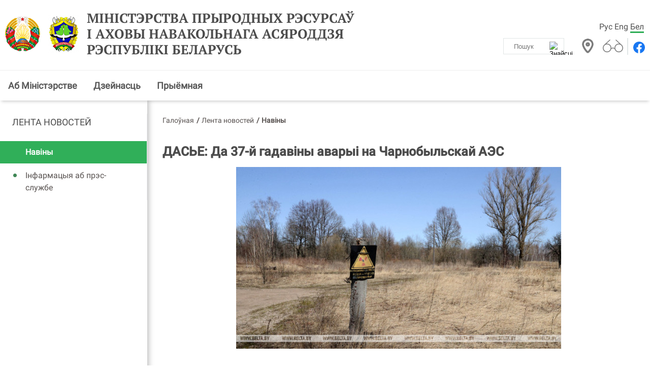

--- FILE ---
content_type: text/html; charset=UTF-8
request_url: https://minpriroda.gov.by/by/news-by/view/dase-da-37-j-gadaviny-avaryi-na-charnobylskaj-aes-4925
body_size: 13503
content:
            <!DOCTYPE HTML>
<html  lang="by-BY">
<head>
    <title>ДАСЬЕ: Да 37-й гадавіны аварыі на Чарнобыльскай АЭС | Навіны | Міністэрствам прыродных рэсурсаў і аховы навакольнага асяроддзя Рэспублікі Беларусь</title>
    <meta charset="UTF-8"/>
    <meta http-equiv="Content-Type" content="text/html; charset=utf-8"/>
    <meta name="viewport" content="width=device-width"/>
 <link rel="stylesheet" href="/styles/design/owl.carousel.min.css">    
<link rel="stylesheet" href="/styles/design/general_styles.css" type="text/css" />
    <link rel="stylesheet" href="/styles/design/mCustomScrollbar.min.css" type="text/css" />
    <link rel="stylesheet" href="/styles/design/styles.css" type="text/css" />
    <link rel="stylesheet" href="/styles/design/tr_styles.css" type="text/css" />
    <link rel="icon" href="/desimages/favicon.gif" type="image/gif"/>
    <meta name="keywords" content=""/>
    <meta name="description" content=" "/>
                <meta property="og:locale" content="by_BY" />
                            <meta property="og:site_name" content="" />
                            <meta property="og:title" content="ДАСЬЕ: Да 37-й гадавіны аварыі на Чарнобыльскай АЭС" />
                            <meta property="og:type" content="article" />
                            <meta property="og:url" content="https://minpriroda.gov.by/by/news-by/view/dase-da-37-j-gadaviny-avaryi-na-charnobylskaj-aes-4925" />
                            <meta property="og:image" content="https://minpriroda.gov.by/images/storage/news/000984_491150_big.jpg" />
                            <meta property="og:description" content="" />
                            <meta property="og:section" content="Навіны" />
                            <meta property="article:published_time" content="2023-04-26 17:49:00" />
                            <meta property="article:modified_time" content="2023-04-28 11:51:30" />
                                        
                
        

<script>
    
  if (/*@cc_on!@*/false && document.documentMode === 10) {
    document.documentElement.className+=' ie10';
  }
  if (!(window.ActiveXObject) && "ActiveXObject" in window) {
    document.documentElement.className+=' ie11';
  }
  
</script>
</head>
<body>   
        
        <div class="minpr_top_banners minpr_wrapper"></div>
<div class="shadow">
    <div class="minpr_header clearfix">
        <div class="minpr_wrapper header_block">
            <div class="minpr_lang_logo">
                                <div class="minpr_logo">
                                                                    <a href="/by" title="Міністэрства прыродных рэсурсаў і аховы навакольнага асяроддзя Рэспублікі Беларусь"  target ="_blank">
                             <img src="https://minpriroda.gov.by/images/storage/mimagelb/000968_55cd071f1c8de552950115ea57dee4e8_work.jpg" alt="Міністэрства прыродных рэсурсаў і аховы навакольнага асяроддзя Рэспублікі Беларусь" title="Міністэрства прыродных рэсурсаў і аховы навакольнага асяроддзя Рэспублікі Беларусь" />
                        </a>

                                                                                       <a href="/by" title="Міністэрства прыродных рэсурсаў і аховы навакольнага асяроддзя Рэспублікі Беларусь"  target ="_blank">
                             <img src="https://minpriroda.gov.by/images/storage/mimagelb/000968_b2fef7381e93241c2b10fe96d573a6f2_work.jpg" alt="Міністэрства прыродных рэсурсаў і аховы навакольнага асяроддзя Рэспублікі Беларусь" title="Міністэрства прыродных рэсурсаў і аховы навакольнага асяроддзя Рэспублікі Беларусь" />
                        </a>

                                       

                  
                                        <a id="header_title_logo" href="/by" title="Міністэрства прыродных рэсурсаў і аховы навакольнага асяроддзя Рэспублікі Беларусь" 
                 target ="_self">
                                Міністэрства прыродных рэсурсаў і аховы навакольнага асяроддзя Рэспублікі Беларусь
            </a>
        
                </div>
            </div>

            <div class="minpr_social_map_and_search">

                <div class="first_line">
                    <div class="minpr_lang">
                                	<a   href="https://minpriroda.gov.by/ru/" title="Рус">Рус</a>
            	<a   href="https://minpriroda.gov.by/en/" title="Eng">Eng</a>
            	<a  class="selected"  href="https://minpriroda.gov.by/by/" title="Бел">Бел</a>
    
                    </div>
                </div>

                <div class="second_line">
                        

                    <div class="minpr_search">
                        <form class="minpr_form_search" method="get" target="_self" name="minpr_form_search" action="/by/search-by/getResults/">
        <input id="" class="minpr_form_search_item" type="text" name="search_str" placeholder="Пошук" value="">
        <input class="minpr_form_search_icon" type="image" alt="Знайсці" src="/desimages/search_btn_ico.png">
</form>                    </div>

                    <div class="vsv_and_map_box">
                        <div class="minpr_map">
                                                                                                        <a href="/by/sitemap-by/" title="Карта сайта"  target ="_blank">
                             <img src="https://minpriroda.gov.by/images/storage/mimagelb/001139_f6df29749fceb3b4ead3f1754e2e9eb6_work.jpg" alt="Карта сайта" title="Карта сайта" />
                        </a>

                                       

                        </div>

                        <div class="vsv">
                                                                                                        <a href="/special/by" title="Версія для людзей са слабым зрокам"  target ="_blank">
                             <img src="https://minpriroda.gov.by/images/storage/mimagelb/001138_0f27d2094bb1f09da52c27a7322367b0_work.jpg" alt="Версія для людзей са слабым зрокам" title="Версія для людзей са слабым зрокам" />
                        </a>

                                       

                        </div>
                    </div>

                    <div class="minpr_social">
                                                                        <a href="https://www.facebook.com/minpriroda.gov.by" title="Facebook"  target ="_blank">
                             <img src="https://minpriroda.gov.by/images/storage/mimagelb/000972_357e40a8e8022cd6d3267db5777737f4_work.svg" alt="Facebook" title="Facebook" />
                        </a>

                                       

                    </div>
                </div>

            </div>

            
        </div>
    </div>
    <div class="minpr_wrapper"> 
        <div class="minpr_menu">
            <span onclick="open_menu('minpr_menu_list')" class="minpr_menu_list_btn"></span>
                <ul id="minpr_menu_list" class="minpr_menu_list secondary_page_menu">
        	
                                     
                        <li class=" with_submenu">
                <div class="item">
                                            <a class="minp_menu_item_1"  href="https://minpriroda.gov.by/by/o-ministerstve-by/" title="Аб Міністэрстве">Аб Міністэрстве</a>
                        <span class="click_point"><img src="/desimages/white_arrow.svg"></span>                                    </div>
                                                                                <ul class="minp_menu_second">
    	
        <li>
                            <a class="minp_menu_item_2 
                " 
                 href="https://minpriroda.gov.by/by/rukovodstvo-by/" title="Кіраўніцтва">Кіраўніцтва</a>
                
                    </li>
    </ul>                            </li>
        	
                                                                                 
                        <li class="minpr_menu_list_back_none  ">
                <div class="item">
                                            <a class="minp_menu_item_1"  href="https://minpriroda.gov.by/by/napravlenia-by/" title="Дзейнасць">Дзейнасць</a>
                                                            </div>
                            </li>
        	
                                     
                        <li class=" with_submenu">
                <div class="item">
                                            <a class="minp_menu_item_1"  href="https://minpriroda.gov.by/by/priemn-by/" title="Прыёмная">Прыёмная</a>
                        <span class="click_point"><img src="/desimages/white_arrow.svg"></span>                                    </div>
                                                                                <ul class="minp_menu_second">
    	
        <li>
                            <a class="minp_menu_item_2 
                " 
                 href="https://minpriroda.gov.by/by/rejim-by/" title="Рэжым работы">Рэжым работы</a>
                
                    </li>
    	
        <li>
                            <a class="minp_menu_item_2 
                " 
                 href="https://minpriroda.gov.by/by/grafik-by/" title="Графік прыёму">Графік прыёму</a>
                
                    </li>
    	
        <li>
                            <a class="minp_menu_item_2 
                " 
                 href="https://minpriroda.gov.by/by/one_window-by/" title="&quot;Адно акно&quot;">"Адно акно"</a>
                
                    </li>
    	
        <li>
                            <a class="minp_menu_item_2 
                " 
                 href="https://minpriroda.gov.by/by/adm_pr-by/" title="Адміністрацыйныя працэдуры">Адміністрацыйныя працэдуры</a>
                
                    </li>
    	
        <li>
                            <a class="minp_menu_item_2 
                " 
                 href="https://minpriroda.gov.by/by/linii-by/" title="Графік правядзення &quot;прамых тэлефонных ліній&quot; і &quot;гарачых ліній&quot;">Графік правядзення "прамых тэлефонных ліній" і "гарачых ліній"</a>
                
                    </li>
    	
        <li>
                            <a class="minp_menu_item_2 
                " 
                 href="https://minpriroda.gov.by/by/social_reception-by/" title="Электронныя звароты">Электронныя звароты</a>
                
                    </li>
    	
        <li>
                            <a class="minp_menu_item_2 
                " 
                 href="https://minpriroda.gov.by/by/phones-by/" title="Кругласутачныя тэлефоны">Кругласутачныя тэлефоны</a>
                
                    </li>
    </ul>                            </li>
            </ul>

        </div>
    </div>

</div>
<div id="js-block-1"></div>                <div class="minpr_wrapper shadow2">
            <div class="wrapper_center_cols clearfix ">
                                                                      <div class="minpr_menu_div" id="sticky-aside">
        <ul  id="stick-menu" class="minpr_menu_list">
            	
                <li>
                                            <a class="minp_menu_item_1"  href="https://minpriroda.gov.by/by/news-tape-by/" title="Лента новостей">Лента новостей</a>
                        
                                                                                                <ul class="minp_menu_second">
    	
        <li>
                            <a class="minp_menu_item_2 
                minpr_selected" 
                 href="https://minpriroda.gov.by/by/news-by/" title="Навіны">Навіны</a>
                
                    </li>
    	
        <li>
                            <a class="minp_menu_item_2 
                " 
                 href="https://minpriroda.gov.by/by/press-sluzba-info-by/" title="Інфармацыя аб прэс-службе">Інфармацыя аб прэс-службе</a>
                
                    </li>
    </ul>                                    </li>
                    </ul>
    </div>

                                <div class="minpr_inner_left_col row">
                    <div class="adaptive-column">
                                        <div class="minpr_taxonomy">
    <div class="minpr_tax_inner">
        <a href="/by/">Галоўная</a><span>&#47;</span>
                                                   <a href="/by/news-tape-by/">Лента новостей</a><span>&#47;</span>
                                                                <span>Навіны</span>
                        </div>
</div>
                                        <div class="minpr_content">
    <div class="minpr_content_edit">
    <h1>ДАСЬЕ: Да 37-й гадавіны аварыі на Чарнобыльскай АЭС</h1>
            <div class="minpr_image_box clearfix">
            <div class="minpr_image news_image">
                <img src="https://minpriroda.gov.by/images/storage/news/000984_491150_big.jpg" 
                     title="" 
                     alt=""/> 
            </div>
            <div class="minpr_image_title"></div>
        </div>
        <div class="dateNews">26.04.2023</div>
        <div class="minpr_content_inner">
<p style="text-align: justify;">37 гадоў таму, 26 красавіка 1986 года, адбылася катастрофа на Чарнобыльскай АЭС, <a target="_blank" style="font-size: 20px;" href="https://blr.belta.by/society/view/dase-da-37-j-gadaviny-avaryi-na-charnobylskaj-aes-127399-2023/"><span style="color: rgb(0, 128, 0);">паведамляе БЕЛТА</span></a>. Яе наступствы закранулі многія краіны Еўропы. Але ў найбольшай ступені пацярпелі Украіна, Расія і асабліва Беларусь.</p> <br>
<p style="text-align: justify;">Чарнобыльская атамная электрастанцыя (ЧАЭС) размешчана на тэрыторыі Украіны, за 18 км ад горада Чарнобыль, за 150 км ад Кіева і за 16 км ад граніцы Беларусі. У 80-я гады XX стагоддзя гэта была самая магутная ў СССР атамная электрастанцыя.</p> <br>
<p style="text-align: justify;">Чацвёрты энергаблок ЧАЭС быў запушчаны ў прамысловую эксплуатацыю ў снежні 1983 года. На 25 красавіка 1986 года на ЧАЭС было намечана правядзенне праектных выпрабаванняў адной з сістэм забеспячэння бяспекі на чацвёртым энергаблоку, пасля чаго рэактар планавалася спыніць для правядзення планавых рамонтных работ. З-за дыспетчарскіх абмежаванняў спыненне рэактара некалькі разоў адкладвалася, што выклікала пэўныя цяжкасці з кіраваннем магутнасцю рэактара. 26 красавіка 1 гадзіну 24 мінуты адбыўся некатралюемы рост магутнасці, які прывёў да ўзрываў і разбурэння значнай часткі рэактарнай устаноўкі. У розных памяшканнях і на даху пачаўся пажар.</p> <br>
<p style="text-align: justify;">У выніку аварыі ў атмасферу быў выкінуты практычна ўвесь спектр радыенуклідаў, што накапіліся ў рэактары да моманту ўзрыву, у тым ліку ёду-131 (перыяд паўраспаду 8 дзён), цэзію-134 (перыяд паўраспаду 2 гады), цэзію-137 (перыяд паўраспаду 30 гадоў), стронцыю-90 (перыяд паўраспаду 28-29 гадоў). Першыя тыдні пасля аварыі асаблівую небяспеку для людзей уяўляў сабой радыеактыўны ёд, ізатопы якога, паступіўшы ў арганізм, канцэнтруюцца ў шчытападобнай залозе і выклікаюць яе апрамяненне.</p> <br>
<p style="text-align: justify;">У доўгатэрміновым плане асноўным дозаўтваральным радыенуклідам на большай частцы чарнобыльскага следу стаў цэзій-137. Аналіз радыеактыўнага забруджвання тэрыторыі Еўропы цэзіем-137 паказвае, што амаль 35 працэнтаў чарнобыльскага выпадання радыецэзія на еўрапейскім кантыненце знаходзіцца на тэрыторыі Рэспублікі Беларусь, таму наступствы Чарнобыля для Беларусі вызначаны як нацыянальнае экалагічнае бедства.</p> <br>
<p style="text-align: justify;">За пасляаварыйны перыяд плошча тэрыторыі Беларусі, забруджанай цэзіем-137, скарацілася практычна ўдвая. На сёння плошча забруджвання складае 12,3 працэнта ад усёй тэрыторыі краіны. Па стане на 1 студзеня 2023 года забруджанымі на ўзроўні звыш 1 Кі/кв.км застаюцца больш за 1,5 млн га лесу (15,5 працэнта ад агульнай плошчы ляснога фонду) і 825 тыс. га сельскагаспадарчых зямель (амаль 11 працэнтаў ад іх агульнай плошчы). Паступова зніжаецца доза знешняга апрамянення насельніцтва ў сувязі з распадам цэзію-137, радыяцыйная абстаноўка паляпшаецца. Аднак яна прадаўжае заставацца напружанай на тэрыторыі Палескага дзяржаўнага радыяцыйна-экалагічнага запаведніка. На яго долю з усіх выпаўшых у Беларусі радыенуклідаў прыпала больш за 30 працэнтаў цэзію-137, 73 працэнты - стронцыю і 97 працэнтаў - ізатопаў плутонію.</p> <br>
<p style="text-align: justify;">Забруджванне тэрыторыі Беларусі не было раўнамерным. На яго характар паўплывалі ў тым ліку асаблівасці метэаралагічных умоў у перыяд з 26 красавіка па 10 мая 1986 года. У выніку ў Беларусі выдзелілася некалькі асноўных плям. Першая - гэта 30-кіламетровая зона вакол станцыі, дзе ўзроўні забруджвання глебы цэзіем-137 былі надзвычай высокія. Затым так званы паўночна-заходні след, да якога адносяцца паўднёвая і паўднёва-заходняя частка Гомельскай вобласці, цэнтральныя часткі Брэсцкай, Гродзенскай і Мінскай абласцей. Узроўні забруджвання ў гэтым следзе істотна ніжэйшыя, чым у блізкай зоне Чарнобыльскай АЭС. Трэцяя пляма знаходзілася на поўначы Гомельскай і цэнтральнай частцы Магілёўскай вобласці.</p> <br>
<p style="text-align: justify;">З першых дзён пасля катастрофы на ЧАЭС урад Беларусі пачаў праводзіць мерапрыемствы, накіраваныя на абарону насельніцтва, якое пражывала блізка ад станцыі. Адразу пасля аварыі было прынята рашэнне аб эвакуацыі насельніцтва з тэрыторыі, дзе магутнасць экспазіцыйнай дозы перавышала 25 мР/гадз (тэрыторыя прыблізна ў радыусе 10 км ад ЧАЭС). У беларускай частцы гэтай зоны эвакуацыя насельніцтва фактычна пачалася 2 мая. Затым было прынята рашэнне знізіць дозавую мяжу да 5 мР/гадз, што прыкладна адпавядала 30-кіламетровай зоне.</p> <h2 style="text-align: justify;">Населеныя пункты, размешчаныя ў зонах радыеактыўнага забруджвання</h2> 
<p style="text-align: justify;">Чарнобыльская катастрофа закранула значную частку Беларусі. Згодна з данымі за 2023 год, на тэрыторыях радыеактыўнага забруджвання апынулася 3678 населеных пунктаў, у якіх пражывалі 2,2 млн чалавек; 479 населеных пунктаў спынілі існаванне. З пацярпелых ад чарнобыльскай катастрофы тэрыторый адселена 137,7 тыс. чалавек, з якіх 75 працэнтаў - жыхары Гомельскай вобласці. Адначасова з эвакуацыяй і арганізаваным перасяленнем самастойна пакінулі тэрыторыі радыеактыўнага забруджвання амаль 200 тыс. чалавек.</p> <br>
<p style="text-align: justify;">За мінулы пасля аварыі перыяд у Беларусі ўдалося скараціць спіс населеных пунктаў, якія пацярпелі ад катастрофы на ЧАЭС. Пералік населеных пунктаў і аб'ектаў, што адносяцца да зон радыеактыўнага забруджвання, згодна з заканадаўствам пераглядаецца раз у 5 гадоў і карэкціруецца ў залежнасці ад змянення радыяцыйнай абстаноўкі, з улікам даных удакладняючага радыелагічнага абследавання населеных пунктаў.</p> <br>
<p style="text-align: justify;">З 1986 года і на пачатак 2023 года колькасць насельніцтва рэспублікі, якое пражывае на тэрыторыі радыеактыўнага забруджвання, у тым ліку і за кошт пераходу часткі населеных пунктаў у больш чыстыя зоны, зменшылася на 1 254,8 тыс. чал., або на 57 працэнтаў, і на 1 студзеня 2023 года згодна з данымі Нацыянальнага статыстычнага камітэта складае 945,1 тыс. чалавек, у тым ліку 189 тыс. дзяцей.</p> <br>
<p style="text-align: justify;">Мяркуецца, што працэс вываду населеных пунктаў з зоны радыеактыўнага забруджвання прадоўжыцца. Паводле папярэдніх разлікаў, агульная колькасць населеных пунктаў, якія ўваходзяць у зону радыеактыўнага забруджвання, да 2025 года зменшыцца ў параўнанні з 2016 годам на 273, да 2035 года - на 626.</p> <h2 style="text-align: justify;">Зоны эвакуацыі і адсялення</h2> 
<p style="text-align: justify;">На тэрыторыях Беларусі, дзе ў выніку аварыі на ЧАЭС аказалася немагчымым пражыванне насельніцтва, склаліся асаблівыя зоны - эвакуацыі (адчужэння) і адсялення.</p> <br>
<p style="text-align: justify;">Беларускі сектар зоны эвакуацыі (адчужэння) Чарнобыльскай АЭС уяўляе сабой кампактную тэрыторыю плошчай 1,7 тыс. кв.км. Насельніцтва, якое пражывала тут, было эвакуіравана ў 1986 годзе. Тады ж землі на гэтай тэрыторыі былі выведзены з гаспадарчага карыстання У 1988 годзе тут створаны Палескі дзяржаўны радыяцыйна-экалагічны запаведнік (ПДРЭЗ). Гэта адзіны ў свеце радыяцыйна-экалагічны запаведнік. У яго ўвайшлі асабліва забруджаныя тэрыторыі Хойніцкага, Нараўлянскага і Брагінскага раёнаў Гомельскай вобласці.</p> <br>
<p style="text-align: justify;">Зоны адчужэння і адсялення размешчаны на тэрыторыі 13 раёнаў Гомельскай і Магілёўскай абласцей, што стварае пэўныя цяжкасці па іх утрыманні.</p> <br>
<p style="text-align: justify;">На тэрыторыях зон эвакуацыі (адчужэння) і адсялення дзейнічае асаблівы прававы рэжым у мэтах прадухілення несанкцыянаванага пранікнення грамадзян і транспартных сродкаў, некатралюемага вывазу грузаў, спынення фактаў браканьерства, збору дароў лесу. Асноўныя падыходы да ўтрымання гэтых зон былі сфармуляваны ў Канцэпцыі ўтрымання зон адчужэння і адсялення.</p> <br>
<p style="text-align: justify;">Для ажыццяўлення кіравання зонамі адчужэння і адсялення, арганізацыі і кантролю за станам іх аховы і падтрымання ўстаноўленага законам рэжыму ўтрымання пастановай урада ад 8 чэрвеня 1992 года нумар 343 створаны спецыяльны орган - Адміністрацыя зон адчужэння і адсялення, прадстаўнікі якой працуюць у 13 забруджаных раёнах Гомельскай і Магілёўскай абласцей.</p> <br>
<p style="text-align: justify;">У адпаведнасці з законам "Аб прававым рэжыме тэрыторый, што падпалі пад радыеактыўнае забруджванне ў выніку катастрофы на Чарнобылькай АЭС" у зоне адчужэння дазваляецца толькі гаспадарчая дзейнасць, звязаная з забеспячэннем радыяцыйнай бяспекі, прадухіленнем пераносу радыеактыўных рэчываў, выкананнем прыродаахоўных мерапрыемстваў, а таксама навукова-даследчых і эксперыментальных работ.</p> <br>
<p style="text-align: justify;">У адрозненне ад зоны адчужэння на тэрыторыі зоны адсялення вядзецца строга абмежаваная гаспадарчая дзейнасць, звязаная з падтрыманнем у належным стане дарог, ліній электраперадачы і іншых аб'ектаў, маючых інфраструктурнае значэнне.</p> <br>
<p style="text-align: justify;">Дзейнасць у сферы функцыянавання тэрыторый радыеактыўнага забруджвання рэгулюецца са студзеня 2023 года Дзяржатамнаглядам.</p> <h2 style="text-align: justify;">Сістэма радыяцыйнага маніторынгу і кантролю ў Беларусі</h2> 
<p style="text-align: justify;">У Рэспубліцы Беларусь створана і функцыянуе сістэма радыяцыйнага маніторынгу, якая ўвайшла ў нацыянальную сістэму маніторынгу навакольнага асяроддзя Рэспублікі Беларусь. У яе склад уваходзіць шырокая сетка пунктаў нагляду і акрэдытаваных лабараторый. Асноўныя аб'екты маніторынгу - атмасфернае паветра, глеба, паверхневыя і падземныя воды.</p> <br>
<p style="text-align: justify;">Радыяцыйны маніторынг забяспечваецца Міністэрствам прыродных рэсурсаў і аховы навакольнага асяроддзя, Міністэрствам лясной гаспадаркі, Міністэрствам сельскай гаспадаркі і харчавання.</p> <br>
<p style="text-align: justify;">Згодна з данымі Дзяржатамнагляду, сетка пастаяннага маніторынгу навакольнага асяроддзя Міністэрства прыродных рэсурсаў і аховы навакольнага асяроддзя ўключае 181 рэперную пляцоўку, 19 ландшафтна-геахімічных палігонаў. На метэаралагічнай сетцы праводзіцца радыяцыйны маніторынг прыземнага слоя атмасферы, у тым ліку вымярэння магутнасці экспазіцыйнай дозы гама-выпрамянення на 56 пастах, вымярэння радыеактыўных выпадзенняў з атмасферы на 30 пастах і радыеактыўных аэразоляў - на 6 пастах. На гідралагічных пастах пяці вялікіх і сярэдніх рэк рэспублікі, што працякаюць на забруджаных радыенуклідамі тэрыторыях, ажыццяўляецца маніторынг паверхневых вод.</p> <br>
<p style="text-align: justify;">Радыяцыйны маніторынг лесу праводзіцца на 92 пастаянных пунктах назірання. Аб'ектамі маніторынгу з'яўляюцца лясная падсцілка, глеба, драўняныя і хмызняковыя пароды, жывое наглебавае покрыва, дзікарослыя ягады, грыбы. Кантралюемыя параметры - магутнасць дозы гама-выпрамянення, запас радыенуклідаў у глебе, удзельная актыўнасць аб'ектаў маніторынгу. Сітуацыя па забруджванні сельскагаспадарчых угоддзяў удакладняецца раз у чатыры гады ў час радыяцыйнага маніторынгу глебы.</p> <br>
<p style="text-align: justify;">У адпаведнасці з патрабаваннямі дзеючага заканадаўства ў Рэспубліцы Беларусь забараняюцца вытворчасць і рэалізацыя прадукцыі, колькасць радыенуклідаў у якой перасягае дапушчальныя ўзроўні. У мэтах забеспячэння выканання гэтага патрабавання ў рэспубліцы створана і эфектыўна дзейнічае сістэма радыяцыйнага кантролю харчовых прадуктаў, харчовай і сельскагаспадарчай сыравіны, харчовай і іншай прадукцыі лесу, атрыманых на забруджанай радыенуклідамі тэрыторыі. Яе аснову складаюць ведамасныя сістэмы кантролю.</p> <br>
<p style="text-align: justify;">У рэспубліцы функцыянуюць амаль 1 тыс. падраздзяленняў радыяцыйнага кантролю арганізацый і прадпрыемстваў Міністэрства сельскай гаспадаркі і харчавання, Міністэрства лясной гаспадаркі, Міністэрства аховы здароўя, Беларускага рэспубліканскага таварыства спажывецкіх саюзаў, іншых міністэрстваў, суб'ектаў гаспадарання. Падраздзяленні радыяцыйнага кантролю Міністэрства аховы здароўя, Дзяржстандарту ажыццяўляюць адпаведныя наглядныя функцыі.</p> <br>
<p style="text-align: justify;">Найбольш шматлікая - сетка падраздзяленняў радыяцыйнага кантролю Мінсельгасхарчу, што ўключае 517 лабараторый і пастоў. Для забеспячэння кантролю колькасці радыенуклідаў у прадуктах харчавання, сельскагаспадарчай і іншай прадукцыі выкарыстоўваецца больш за 2 тыс. адзінак радыеметрычнага і спектраметрычнага абсталявання. Штогод аналізуецца больш за 11 млн проб на ўтрыманне цэзію-137 і каля 18 тыс. - стронцыю-90.</p> <br>
<p style="text-align: justify;">У адпаведнасці з патрабаваннямі нарматыўных дакументаў, радыяцыйнаму кантролю падлягае ўся прадукцыя, што вырабляецца на тэрыторы радыеактыўнага забруджвання. На кожную партыю прадукцыі ў абавязковым парадку афармляецца дакумент, што засведчвае адпаведнасць утрымання радыенуклідаў устаноўленым узроўням.</p> <h2 style="text-align: justify;">Сацыяльная абарона і аздараўленне пацярпелага насельніцтва</h2> 
<p style="text-align: justify;">У Беларусі створаны дзяржаўны рэгістр асоб, якія зведалі ўздзеянне радыяцыі ў выніку катастрофы на Чарнобыльскай АЭС, іншых радыяцыйных аварый, а таксама Адзіны чарнобыльскі рэгістр Расіі і Беларусі. У нацыянальны рэгістр унесены даныя аб 1,6 млн чалавек, у тым ліку 344 тыс. дзяцей.</p> <br>
<p style="text-align: justify;">Асноўны напрамак дзяржаўнай сацыяльнай палітыкі адносна грамадзян, якія пацярпелі ад катастрофы на Чарнобыльскай АЭС, - аказанне дапамогі сацыяльна слабаабароненым катэгорыям насельніцтва, прадастаўленне льгот і кампенсацый, прадугледжаных законам Рэспублікі Беларусь "Аб сацыяльнай абароне грамадзян, пацярпеўшых ад катастрофы на Чарнобыльскай АЭС, іншых радыяцыйных аварый".</p> <br>
<p style="text-align: justify;">Адна з важнейшых задач - павышэнне эфектыўнасці і паляпшэнне якасці медыцынскага забеспячэння ўдзельнікаў ліквідацыі наступстваў аварыі, санаторна-курортнага лячэння і аздараўлення пацярпелага насельніцтва, асабліва дзяцей, якія пражываюць на забруджаных тэрыторыях. Асновай сістэмы медыцынскага забеспячэння з'яўляецца спецыяльная дыспансерызацыя пацярпелых ад чарнобыльскай катастрофы грамадзян, што забяспечвае ранняе выяўленне захворванняў і своечасовае лячэнне, рэабілітацыю і правядзенне прафілактычных мерапрыемстваў. Адзначаецца, што за два гады ў Беларусі праведзена аздараўленне больш як 160 тыс. чалавек.</p> <br>
<p style="text-align: justify;">У рэспубліцы адкрыты новыя медыцынскія ўстановы, інстытуты, спецыялізаваныя клінікі і цэнтры. У 2003 годзе ў Гомелі пачаў працаваць пабудаваны пад патранажам Прэзідэнта Беларусі Аляксандра Лукашэнкі Рэспубліканскі навукова-практычны цэнтр радыяцыйнай медыцыны і экалогіі чалавека. Адкрыццё цэнтра дазволіла істотна наблізіць медыцынскую дапамогу да рэгіёнаў, якія найбольш пацярпелі ад чарнобыльскай катастрофы.</p> <br>
<p style="text-align: justify;">Раённыя бальніцы пастаянна аснашчаюцца сучасным медыцынскім абсталяваннем, на базе медустаноў арганізавана ўкараненне сучасных тэхналогій дыягностыкі і лячэння пацярпелых грамадзян - тэлемедыцына, ЯМР-тамаграфія і інш. За апошнія два гады ў рамках дзяржпраграмы па пераадоленні наступстваў катастрофы на ЧАЭС было набыта каля 800 адзінак тэхнікі рознага прызначэння. У прыватнасці, для медыцынскіх устаноў - машыны хуткай дапамогі, рэанімабілі, медыцынскае абсталяванне.</p> <br>
<p style="text-align: justify;">Адным з прыярытэтных аспектаў па захаванні і ўмацаванні здароўя дзяцей, якія пражываюць на забруджаных тэрыторыях, з'яўляецца рацыянальнае збалансаванае харчаванне. Усе навучэнцы агульнаадукацыйных устаноў, размешчаных на тэрыторыі радыеактыўнага забруджвання, забяспечваюцца бясплатным харчаваннем, якое прадастаўляецца па месцы навучання за кошт сродкаў, што выдзяляюцца на ліквідацыю наступстваў катастрофы на Чарнобыльскай АЭС.</p> <br>
<p style="text-align: justify;">Важным складнікам у захаванні здароўя з'яўляецца санаторна-курортнае лячэнне і аздараўленне. У адпаведнасці з дзеючым заканадаўствам непаўналетнія дзеці, якія пражываюць на тэрыторыі радыеактыўнага забруджвання, дзеці, якія пражываюць на чыстай тэрыторыі і наведваюць школы, размешчаныя на забруджанай тэрыторыі, непрацуючыя інваліды І-ІІ груп маюць права на бясплатнае санаторна-курортнае лячэнне або аздараўленне. Асаблівая ўвага дзяржавай удзяляецца паляпшэнню матэрыяльна-тэхнічнага забеспячэння дзіцячых рэабілітацыйна-аздараўленчых цэнтраў, якіх у краіне 12. За апошні год уведзены ў эксплуатацыю спальны корпус на 166 месцаў у цэнтры "Жамчужына" ў Лепельскім раёне і фізкультурна-аздараўленчы комплекс з басейнам у цэнтры "Надзея" ў Вілейскім раёне.</p> <h2 style="text-align: justify;">Ад рэабілітацыі да ўстойлівага сацыяльна-эканамічнага развіцця</h2> 
<p style="text-align: justify;">Рэалізацыя мэтанакіраванай дзяржаўнай палітыкі ў сферы ліквідацыі наступстваў катастрофы на Чарнобыльскай АЭС дазволіла вырашыць шэраг важнейшых задач. Дзяржава прыняла значныя меры па вырашэнні радыяцыйна-экалагічных, медыцынскіх, сацыяльна-эканамічных і іншых праблем, звязаных з катастрофай на Чарнобыльскай АЭС. Асноўны інструмент для рэалізацыі дзяржаўнай палітыкі ў сферы пераадолення наступстваў чарнобыльскай катастрофы - дзяржаўныя праграмы.</p> <br>
<p style="text-align: justify;">Пасля распаду Савецкага Саюза Рэспубліка Беларусь вымушана была самастойна вырашаць увесь комплекс чарнобыльскіх праблем. 28 ліпеня 1992 года была адобрана Дзяржаўная праграма па пераадоленні ў Рэспубліцы Беларусь наступстваў катастрофы на Чарнобыльскай АЭС на 1993-1995 гады і на перыяд да 2000 года. Паслядоўна былі прыняты і адобраны праграмы па пераадоленні ў Рэспубліцы Беларусь наступстваў катастрофы на ЧАЭС на наступныя перыяды: 1996-2000 гады, 2001-2005 гады і на перыяд да 2010 года, на 2006-2010 гады, 2011-2015 і на перыяд да 2020 года, на 2016-2020 і 2021-2025 гады.</p> <br>
<p style="text-align: justify;">Кожная з праграм змяшчае шэраг мерапрыемстваў для комплекснага вырашэння праблем у розных сферах. Праграмы бесперапынна ідуць адна за адной, дзякуючы чаму мерапрыемствы ажыццяўляюцца на пастаяннай аснове. Кожная наступная праграма фарміруецца з улікам змяненняў у постчарнобыльскай сітуацыі. Усе мерапрыемствы накіраваны на стварэнне ўмоў жыцця, якія дазваляюць мінімізаваць уплыў негатыўных наступстваў радыеактыўнага забруджвання і пры гэтым нясуць у сабе функцыі сацыяльнай абароны насельніцтва, аказваюць станоўчы ўплыў на сацыяльна-эканамічнае развіццё рэгіёнаў.</p> <br>
<p style="text-align: justify;">Нараўне з дзяржаўнымі праграмамі ліквідацыі наступстваў аварыі на ЧАЭС на працягу 37 гадоў у Беларусі рэалізоўваўся шэраг міжнародных праектаў. Вялікі ўклад у рэабілітацыю тэрыторый унесла выкананне праграм сумеснай дзейнасці па пераадоленні наступстваў чарнобыльскай катастрофы ў рамках Саюзнай дзяржавы. Выкананне саюзных чарнобыльскіх праграм ажыццяўляецца нараўне з дзяржаўнымі праграмамі Беларусі і Расіі. На гэты час ужо выкананы пяць саюзных чарнобыльскіх праграм, рэалізуецца шостая.</p> <br>
<p style="text-align: justify;">Праграмы далі магчымасць ажыццявіць значныя капітальныя ўкладанні ў будаўніцтва і аснашчэнне медыцынскіх аб'ектаў. Былі ажыццёўлены пілотныя праекты адраснай рэабілітацыі гаспадарак на забруджаных радыенуклідамі тэрыторыях. У рамках гэтых праграм ішло станаўленне, развіццё і практычная адпрацоўка новых падыходаў вядзення інфармацыйнай работы па чарнобыльскай тэматыцы, створаны Расійска-беларускі інфармацыйны цэнтр (РБІЦ) з аддзяленнямі ў Маскве і Мінску.</p> <h2 style="text-align: justify;">Дзяржаўная праграма па пераадоленні наступстваў катастрофы на ЧАЭС на 2021-2025 гады</h2> 
<p style="text-align: justify;">У сакавіку 2021 года ўрад Рэспублікі Беларусь зацвердзіў Дзяржаўную праграму па пераадоленні наступстваў катастрофы на Чарнобыльскай АЭС на 2021-2025 гады.</p> <br>
<p style="text-align: justify;">Сярод мэт дзяржпраграмы - сацыяльная абарона насельніцтва, якое пацярпела ад катастрофы на Чарнобыльскай АЭС, безумоўнае забеспячэнне патрабаванняў радыяцыйнай бяспекі, паскоранае сацыяльна-эканамічнае развіццё і адраджэнне забруджаных радыенуклідамі тэрыторый.</p> <br>
<p style="text-align: justify;">Распрацоўка дзяржаўнай праграмы абумоўлена доўгатэрміновым характарам і маштабамі радыеактыўнага забруджвання рэгіёнаў краіны, якія патрабуюць прадаўжэння работ па падтрыманні на дасягнутым узроўні сацыяльнай і радыяцыйнай абароны насельніцтва і забеспячэнні жыццядзейнасці з мінімальнымі абмежаваннямі па радыяцыйным фактары, неабходнасцю прадастаўлення дзяржаўнай фінансавай падтрымкі.</p> <br>
<p style="text-align: justify;">Вырашаюцца такія задачы, як аказанне медыцынскай дапамогі, санаторна-курортнае лячэнне і аздараўленне пацярпелага насельніцтва, забеспячэнне радыяцыйнай абароны і адраснага прымянення ахоўных мер, садзейнічанне сацыяльна-эканамічнаму развіццю пацярпелых рэгіёнаў.</p> <br>
<p style="text-align: justify;">Удасканальваецца арганізацыя санаторна-курортнага лячэння і аздараўлення дзяцей, якія пражываюць на тэрыторыі радыеактыўнага забруджвання.</p> <br>
<p style="text-align: justify;">Акрамя таго, у 2023 годзе зацверджана стратэгія па абыходжанні з радыеактыўнымі адходамі. Дакументам прадугледжана аптымізацыя пунктаў пахавання прадуктаў дэзактывацыі. Будзе створаны адзіны пункт пахавання радыеактыўных адходаў, першую чаргу аб'екта плануецца ўвесці ў эксплуатацыю да 2030 года. -0-</p> <br>
<p style="text-align: justify;"><a target="_blank" style="font-size: 20px;" href="https://blr.belta.by/"><span style="color: rgb(0, 128, 0);">БЕЛТА - Навiны Беларусi</span></a></p></div>
    </div>
    
    </div>
    
     


<div class="clearfix"> </div>
<div class="counters_share">
    
</div>

    <span class="print_right"><a href="/printv/by/news-by/view/dase-da-37-j-gadaviny-avaryi-na-charnobylskaj-aes-4925" onclick="window.open('/printv/by/news-by/view/dase-da-37-j-gadaviny-avaryi-na-charnobylskaj-aes-4925');return false" class="print_icon">Версія для друку</a></span>

<a class="all_link" href="/by/news-by/" title="Усе навіны">Усе навіны</a>






                    </div>
                                                                        <div class="last-news-block">

    <h2>
        Апошнія навіны
    </h2>


      
        <div class="minp_last_n_inner_item clearfix">
                                                            <a class="news_link"  href="https://minpriroda.gov.by/by/news-by/view/urad-zatsverdziu-dzjarzhpragramu-ekalogija-na-2026-2030-gady-6548/"   title="Урад зацвердзіў дзяржпраграму &quot;Экалогія&quot; на 2026-2030 гады">
                                    <div class="image embed-responsive">
                        <img class="embed-responsive-item" src="https://minpriroda.gov.by/images/storage/news/000984_751136_small.jpg" alt="" title=""/>
                    </div>
                                <div class="info">
                    <span class="minp_news_item_data">30.12.2025</span>
                    <span class="minp_news_item_text">Урад зацвердзіў дзяржпраграму "Экалогія" на 2026-2030 гады</span>
                    <span class="minpr_news_item_descript"> </span>
                </div>
            </a>
        </div>
      
        <div class="minp_last_n_inner_item clearfix">
                                                            <a class="news_link"  href="https://minpriroda.gov.by/by/news-by/view/pjatae-vydanne-chyrvonaj-knigi-prezentavali-u-minsku-6539/"   title="Пятае выданне Чырвонай кнігі прэзентавалі ў Мінску">
                                    <div class="image embed-responsive">
                        <img class="embed-responsive-item" src="https://minpriroda.gov.by/images/storage/news/000984_944296_small.jpg" alt="" title=""/>
                    </div>
                                <div class="info">
                    <span class="minp_news_item_data">24.12.2025</span>
                    <span class="minp_news_item_text">Пятае выданне Чырвонай кнігі прэзентавалі ў Мінску</span>
                    <span class="minpr_news_item_descript"> </span>
                </div>
            </a>
        </div>
      
        <div class="minp_last_n_inner_item clearfix">
                                                            <a class="news_link"  href="https://minpriroda.gov.by/by/news-by/view/ejsmant-pershy-ekzempljar-pjataga-vydannja-chyrvonaj-knigi-zojme-ganarovae-mestsa-u-palatsy-nezalezhnastsi-6540/"   title="Эйсмант: першы экзэмпляр пятага выдання Чырвонай кнігі зойме ганаровае месца ў Палацы Незалежнасці">
                                    <div class="image embed-responsive">
                        <img class="embed-responsive-item" src="https://minpriroda.gov.by/images/storage/news/000984_404359_small.jpg" alt="" title=""/>
                    </div>
                                <div class="info">
                    <span class="minp_news_item_data">24.12.2025</span>
                    <span class="minp_news_item_text">Эйсмант: першы экзэмпляр пятага выдання Чырвонай кнігі зойме ганаровае месца ў Палацы Незалежнасці</span>
                    <span class="minpr_news_item_descript"> </span>
                </div>
            </a>
        </div>
    </div>
                          
                        
                     
                  
                  
                                                    
                                    </div>
            </div>
        </div>
            <div class="clearfix"> </div>

<div class="minpr_footer">

    <div class="footer_menu clearfix">
                
        <div class="contacts">
	<div class="contacts_title">
            <div class="contacts_title_btn">                    Контакты
            </div>
        </div>
        <div class="minpr_address" id="footer_contacts_info"> <!-- адрес приёмной минприроды !-->
            
<div> <b> Адрас </b>: 220004, г.Мінск, ул.Коллекторная, 10,  
</div> 
<div> <b> e-mail: </b> mail@minpriroda.gov.by  
</div> 
<div> <b> Тэлефон прыёмнай: </b> (+375 17) 200-66-91  
</div> 
<div> <b> Тэлефон канцылярыі: </b> (+375 17) 200-68-44
 
 
 
</div> 
<div> <b> Факс: </b> (+375 17) 200-55-83 
 
</div>
        </div>
</div>    
    </div>

    <div class="minpr_wrapper">

        <div class="minpr_social">
            

        </div>

        <div class="footer_info">
            © Міністэрства прыродных рэсурсаў і аховы навакольнага асяроддзя Рэспублікі Беларусь, 2026 <br/>
            Распрацоўка і падтрымка сайта <a title="БелТА" href="http://develop.belta.by/">БЕЛТА</a>
        </div>
        <div class="counters">
                                    <!-- Google tag (gtag.js) -->
<script async 
src="https://www.googletagmanager.com/gtag/js?id=UA-27364831-1"></script>
<script>
   window.dataLayer = window.dataLayer || [];
   function gtag(){dataLayer.push(arguments);}
   gtag('js', new Date());

   gtag('config', 'UA-27364831-1');
</script>
            
                        <div id="widget__pogoda" data-city_id="26851" style="min-width: 200px; max-width: 500px" aria-label="Прогноз погоды"></div><link href="https://pogoda.by/assets/static/widget/widget.css" rel="stylesheet"><script src="https://pogoda.by/assets/static/widget/widget.js" defer=""></script>

            
        

        </div>

        
    </div>
</div>

    <script type="text/javascript" src="/jscript/jquery.min.js"></script>

    <script type="text/javascript" src="/jscript/script.js"></script>







</body>
</html>    